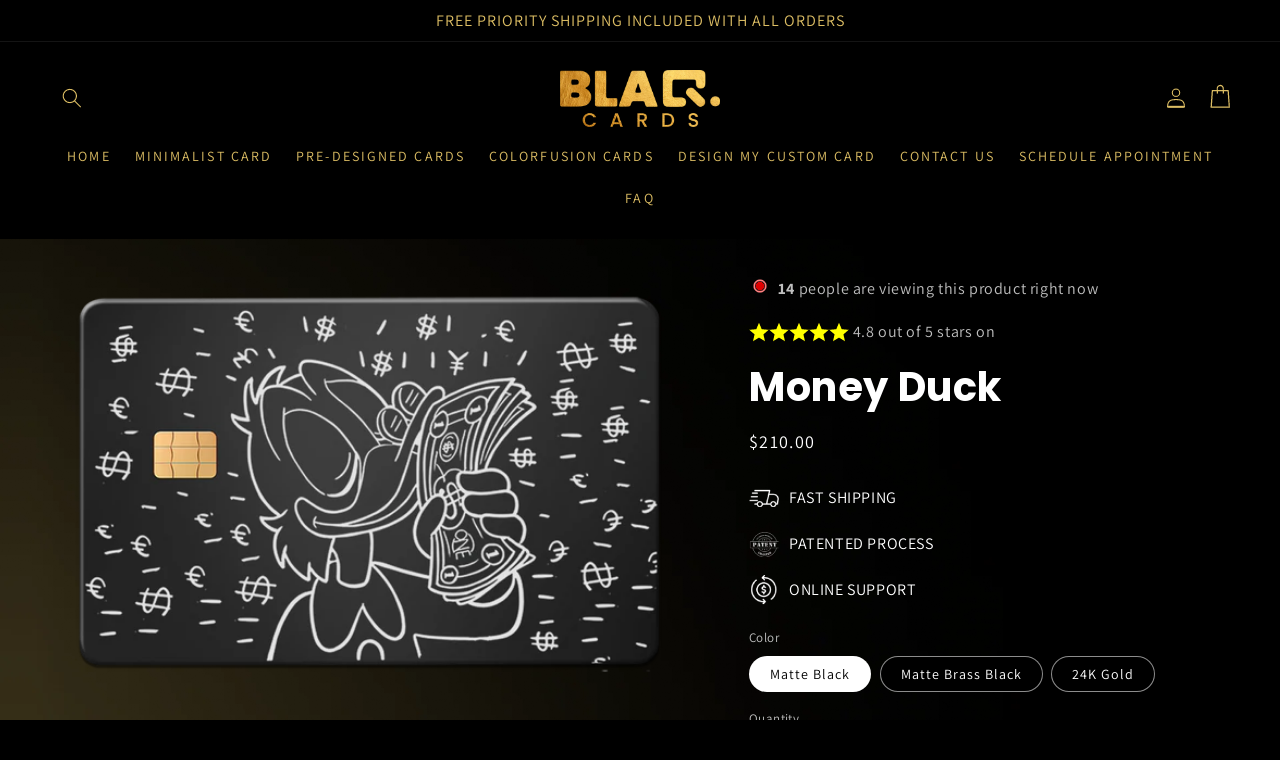

--- FILE ---
content_type: text/css
request_url: https://blaqcards.com/cdn/shop/t/6/assets/custom.css?v=68291771074818314221701169808
body_size: 7068
content:
/** Shopify CDN: Minification failed

Line 1714:1 Unexpected "{"

**/
@font-face { 
  font-family: 'Quickpen';
  src: url(//cdn.shopify.com/s/files/1/2313/0077/t/158/assets/Quickpen.eot?v=88568153157290562941667939532);
  src: local('Quickpen'),
    url(//cdn.shopify.com/s/files/1/2313/0077/t/158/assets/Quickpen.eot?%23iefix&v=88568153157290562941667939532) format('embedded-opentype'),
    url(//cdn.shopify.com/s/files/1/2313/0077/t/158/assets/Quickpen.woff2?v=158470013612928425941667939534) format('woff2'),
    url(//cdn.shopify.com/s/files/1/2313/0077/t/158/assets/Quickpen.woff?v=61709298583722852431667939533) format('woff'),
    url(//cdn.shopify.com/s/files/1/2313/0077/t/158/assets/Quickpen.ttf?v=84015488357541196241667939533) format('truetype'),
    url(//cdn.shopify.com/s/files/1/2313/0077/t/158/assets/Quickpen.svg%23Quickpen?72630) format('svg');
  font-weight: normal;
  font-style: normal;    
}      
.announcement-bar__message{ 
  line-height: normal;
} 

.section-header:not(.shopify-section-header-sticky) .header--overlay{
  background: transparent;
}
.section-header:not(.shopify-section-header-sticky) .header--overlay .logo-primary{
  display:none;
}
.section-header.shopify-section-header-sticky.animate .header--overlay .logo-secondary{
  display:none;
}
.section-header:not(.shopify-section-header-sticky) .header--overlay .header__menu-item,
.section-header:not(.shopify-section-header-sticky) .header--overlay .header__icon {
  color:#FFF;
}

.header-wrapper--border-bottom.header--overlay{
  border-bottom: 0.1rem solid rgba(255,255,255,.08);
}

.header-wrapper:not(.header--overlay) .logo-secondary{
  display:none;
}

.header__menu-item:hover span{
  text-decoration:none;
}
.header__inline-menu li > a { 
  text-transform: uppercase;
  letter-spacing: .15em; 
} 
.banner__heading{   
   margin-bottom: 0; 
    line-height: 1;  
}  
.collection-list-wrapper .title-wrapper-with-link {
    flex-direction: column;
    align-items: center;
  text-align: center;
}
.collection-list-wrapper .title-wrapper-with-link p {
    margin: 0;
} 
.collection-list__item .card__content{
  text-align:center;
} 
.collection-list .collection-list__item .card__inner {
    border: 8px solid var(--gradient-base-accent-2);
    border-radius: 50%;
    overflow: hidden;
}
.collection-list__item {
    padding: 0 20px;
}
.card__heading a:focus:after{ 
  box-shadow: none;
  outline: none;
}
.featured-coll__tabs {
    overflow-x: visible;
    overflow-y: visible;
    white-space: normal;
    width: 90%;
    margin: 0 auto 3em;
    text-align: center;
    padding-top: 2em;
    border-top: 1px solid rgba(0,0,0,.5);
}
.featured-coll__tabs a { 
    margin-left: 2rem;
    display: inline-block; 
    padding-bottom: 5px;
    border-bottom: 2.5px solid transparent;
    font-size: 15px; 
    text-decoration: none;  
    outline: 0;
    color: rgba(var(--color-foreground),.7);
    -webkit-transition: color 0.3s ease-in;
    -moz-transition: color 0.3s ease-in;
    -o-transition: color 0.3s ease-in;
    transition: color 0.3s ease-in;
}
.featured-coll__tabs a:first-child {
    margin-left: 0; 
}
.featured-coll__tabs a.activeTab--cell {
    border-bottom-color: var(--gradient-base-accent-2);
}
.featured-coll__tabs-content>div {
    display: none;
}
.featured-coll__tabs-content>div.activeTab--cell_block {
    display: block;
}
.multicolumn-list h3{
  font-family: var(--font-body-family);
  font-style: var(--font-body-style);
  font-weight: var(--font-body-weight);
}
.section-module1-template .title-wrapper-with-link .rte {
    max-width: 580px;
    margin: 20px auto 0;
    color: rgb(var(--color-foreground));
}
.section-module1-template .grid {
    max-width: 980px;
    margin: 0 auto;
}
.section-module1-template .module1-left-col .instaLink {
    padding: 15px;
    text-align: right; 
}
.instaLink svg.icon.icon-instagram {
    width: 12px;
    height: 12px;
    vertical-align: middle;
}
.section-module1-template .module1-right-col {
    padding-left: 40px;
    text-align: center;
} 
.section-module1-template .module1-right-col > p {
    font-family: Quickpen;
    font-size: 32px;
    transform: matrix(0.99, -0.1, 0.1, 0.99, 0, 0);
    line-height: 1.5em;
    text-align: center;
    margin-bottom: 1em;
    color: #000;
}
.section-module1-template .module1-right-col .module1-prod {
    text-align: center;
    max-width: 300px;
    margin: 5em auto 20px;
}
.section-module1-template .module1-right-col .module1-prod a {
    text-decoration: none;
}
.section-module1-template .module1-right-col .module1-prod img {
    width: 100%;
}
.section-module1-template .module1-right-col .module1-prod .box-ratio,
.section-module1-template .module1-right-col .module1-prod .box-ratio img {
    background: transparent;
}
.section-module1-template .module1-right-col .module1-prod span { 
  border-bottom: 1px solid currentColor;
  color: #000;
  font-size: 14px;
}
.section-module1-template .module1-right-col .rte {
    text-align: center;
    max-width: 400px;
    margin: 0 auto 2.5em;
}
.section-module1-template .module1-right-col .rte p {
    font-size: 15px;
    line-height: 2em;
    color: #1f1f1f; 
}
.section-module2-template .module2-list-content>div {
    display: none;
    text-align: center;
    padding: 0 5% 5%;
    max-width: 1000px;
    margin: 0 auto;
} 
.section-module2-template .module2-list-content>div.activeList {
    display: block;
}
.section-module2-template .module2-list-content>div p {
    letter-spacing: 2.2px;
    font-size: 2.5em; 
    color: #343434;
}
.section-module2-template .module2-list {
    display: flex;
    align-items: center;
    flex-wrap: wrap;
    justify-content: space-evenly;
    max-width: 870px;
    margin: 0 auto;
}
.section-module2-template .module2-list a {
    display: block;
    opacity: 1;
    padding: 10px;
    margin-bottom: 20px;
    position: relative;
}
.section-module2-template .module2-list a:after {
    content: "";
    height: 5px;
    width: 0px;
    left: 50%;
    bottom: 0;
    transform: translate(-50%);
    background-color: #000;
    position: absolute;
    transition: all .3s linear;
}
.section-module2-template .module2-list a:after {
    background-color: #d1ab8e;
}
.section-module2-template .module2-list a.activeList:after {
    width: 100px;
}
.product-grid .card__heading {
    font-size: 14px;
}
.product-grid .card-information .price {
    font-size: 13px;
}
.product-grid .card__heading a:after{
/*  */
}
.collection_swatches {
    display: flex;
    justify-content: flex-start;
    align-items: center;
}
.collection_swatches .swatch {
    position: relative;
    margin: 5px;
    border: 1px solid transparent;
    border-radius: 100%;
    line-height: normal;
    display: flex;
    align-items: center;
    justify-content: center;
    padding: 0;
}
.collection_swatches .swatch .check-icon {
    position: absolute;
    opacity: 1;
    width: 30px;
    height: 30px;
    border: 1px solid transparent;
    left: -3px;
    top: -3px;
    transition: all .3s ease-in-out;
}
.collection_swatches .swatch.selected-swatch .check-icon {
    border-color: #000;
}
.collection_swatches .swatch span {
    width: 24px;
    min-width: 24px;
    height: 24px;
    float: none;
    display: inline-block;
    -webkit-border-radius: 100%; 
    -moz-border-radius: 100%; 
    border-radius: 100%;
    -moz-background-clip: padding;
    -webkit-background-clip: padding-box;
    background-clip: padding-box;
    background-position: center;
    background-size: 25px; 
}
.product-variant_title:after { 
    content: "|";
    margin-left: 8px;  
    margin-right: 5px;
}
span.startingPrice {
    color: #c97878;
}
.card__inner.color-background-2.gradient.ratio {
    background: #f8f8f8;
}
.footer-block--menu h2.footer-block__heading {
    font-family: var(--font-body-family);
    font-style: var(--font-body-style);
    font-weight: var(--font-body-weight);
}
.product__tax{ 
  display:none; 
}
details[open]>.header__menu-item{ 
  text-decoration:none; 
}
.mega-menu__wrap {
    display: flex;
    flex-wrap: wrap;
}
.mega-menu__wrap .mega-menu__list{
   flex: 1;
}
.mega-menu__featured {
    display: flex;
    flex-wrap: wrap;
    flex: 1 1 auto;
}
.mega-menu__featured-item {
    flex: 1 1 50%;
    position: relative; 
    padding: 10px; 
} 
.mega-menu__featured-item .image-with-text__media{
  min-height:inherit;
}
.mega-menu__list--condensed .mega-menu__link{
  display: inline-block;
}
.Section--icon-with-text .value-propositions{
    display: flex;
    justify-content: space-between;
    list-style: none;
    margin: 0 auto;
    padding: 20px 0; 
      gap: 20px;
}
.Section--icon-with-text .value-propositions .value-proposition-item{
  display: flex;
    align-items: center;
    width: 25%;
    padding: 15px;
    border-radius: 6px;
}
.Section--icon-with-text .value-propositions .value-proposition-item .proposition-icon-holder {
       flex: 0 0 62px;
    margin: 0 10px 0 0;
    text-align: right;
    padding: 10px 5px;
    border-radius: 50%;
}
.Section--icon-with-text .value-propositions .value-proposition-item .proposition-icon-holder img{
  display:block;
width: 42px;
    height: 42px;
    object-fit: contain;
    margin: 0 auto;
}
.Section--icon-with-text .value-propositions .value-proposition-item .proposition-copy-wrap p strong{
font-size: 18px;
}
.Section--icon-with-text .value-propositions .value-proposition-item .proposition-copy-wrap p{
  margin:0px;
  font-size: 12px;
  line-height: normal;
}
.Section--icon-with-text .icon-v2 .title{
    font-family: var(--font-body-family);
    font-style: var(--font-body-style);
    font-weight: var(--font-body-weight);
 line-height: 1;
}
.featured-promo__wrap {
    display: flex;
    flex-wrap: wrap;
  align-items: flex-start;
}
.featured-promo__left {
    width: 33.333%;
      padding-right: 5em;
}
.featured-promo__left .button{
  color:#FFF;
}
.featured-promo__right {
    width: 66.666%;
    display: flex;
    flex-wrap: wrap;
    gap: 2em;
}
.featured-promo__item {
    width: calc(33.333% - 2em);
      position: relative;
  overflow: hidden;
}
.featured-promo__item:hover .featured-promo__overlay{
  transform: translateY(0);
}
.featured-promo__overlay {
    text-align: center;
    position: absolute;
    bottom: 0;
    padding: 20px 10px;
    left: 0;
    right: 0;
    color: #FFF;  
    transform: translateY(100%);
    transition: all .5s ease-in-out;
}
.featured-promo__overlay p {
    margin-top: 0;
  font-size:14px;
}
.featured-promo__overlay .button{ 
      min-height: calc(3.5rem + var(--buttons-border-width) * 2);
}
.featured-promo__overlay .button:after{
   box-shadow:none;
}
.featured-reviews-slider{ 
    display: flex;
   flex-wrap: wrap;
}
.featured-reviews-slider.flickity-enabled {
    display: block;
  box-shadow: none;
}
.featured-reviews-item {
  width: 100%;
      padding: 10px;
}
.featured-reviews-item__inner {
  background: #FCFCFC;
  border-radius: 8px;
  padding: 3em 15px;
  text-align:center;
}
.reviews-img {
    max-width: 72px;
    margin: 0 auto 12px;
}
.reviews-reating {
    display: flex;
    justify-content: center;
  max-width: 128px;
    margin: 0 auto;
}
.featured-reviews-item__inner .rte{
  margin: 20px 0;
  color:#000;
}   
.featured-reviews-item__inner small{
  color:#797979
}
hr.reviewsLink {
    max-width: 60%;
    margin: 5em auto 0; 
}
.title-wrapper--center{
  justify-content: center;
  text-align: center;
  flex-direction: column;
  align-items: center; 
}
.title-wrapper--center .rte {
    max-width: 1024px; 
    margin: 0 auto;
    clear: both;
  word-break: break-word;
}
.featured-gallery-slider {
    display: flex;
   flex-wrap: wrap;
}
.featured-gallery-slider.flickity-enabled {
    display: block;
  box-shadow: none;
}
.featured-gallery-slider.flickity-enabled .flickity-viewport{
/*   width: 90%;
  margin: 0 auto; */
}
.featured-gallery-item {
  width: 20%;
  padding: 15px 6px;
}
.featured-gallery-item p {
  margin-bottom: 0;
  color: #fff;
  font-size: 20px;
  line-height: 1;
  padding: 0 10px;
}
.featured-gallery-wrap{ 
  text-align: center;
  border-radius: 12px; 
  z-index: 1;
  position: relative;
      padding: 0 3em;
}
.featured-gallery-wrap .flickity-prev-next-button{
  background: #F6F6F6;
  box-shadow: 0px 4px 25px 5px rgba(0, 0, 0, 0.15);
  width: 60px;
  height: 60px;
}
.featured-gallery-wrap .flickity-prev-next-button .flickity-button-icon{
  width: 20px;
  height: 20px;
  top: 50%;
  left: 50%;
  transform: translate(-50%, -50%);
}
.featured-gallery-wrap .flickity-prev-next-button.previous {
    left: -6em;
}
.featured-gallery-wrap .flickity-prev-next-button.next {
    right: -6em;
}
.flickity-button:active {
    opacity: 1;
}
.fancybox__backdrop:empty {
    display: block;
}
.cd-timeline__container *:empty {
   display: block;
}
.cd-timeline__container {
    position: relative;
    padding: 1.25em 0; 
}
.cd-timeline__container::before {
    content: '';
    position: absolute;
    top: 20px;
    left: 18px;
    height: calc(100% - 124px);
    width: 2px;
    background-color: #000000;
}
.cd-timeline__block {
    display: -ms-flexbox;
    display: flex;
    position: relative;
    z-index: 1;
    justify-content: flex-end;
}
.cd-timeline__img {
    display: -ms-flexbox;
    display: flex;
    -ms-flex-pack: center;
    justify-content: center;
    -ms-flex-align: center;
    align-items: center;
    -ms-flex-negative: 0;
    flex-shrink: 0;
    width: 20px;
    height: 20px;
    background: #000000;
    border-radius: 50%;
    margin-left: 9px;
    border: 4px solid #fff;
}
.cd-timeline__content {
    -ms-flex-positive: 1;
    flex-grow: 1;
    position: relative;
    margin-left: 1.25em; 
    background: hsl(0, 0%, 100%); 
    border-radius: 0.25em; 
    padding: 1.25em; 
}
 
.cd-timeline__date {
    color: hsla(207, 10%, 55%, 0.7); 
}

.cd-timeline__date .rte{
  color:#000;
}
@media (min-width: 64rem){
    .cd-timeline__container::before {
      left: 50%;
      -webkit-transform: translateX(-50%);
      -ms-transform: translateX(-50%);
      transform: translateX(-50%);
    }
    .cd-timeline__img {
      width: 20px;
      height: 20px;
      background: #000000;
      -ms-flex-order: 1;
      order: 1;
      will-change: transform;
      position: absolute;
      left: 50%;
      top: 46%;
      border: 4px solid #fff;
      transform: translate(-50%,-50%);
      margin-left: 0;
  }
    .cd-timeline__content {
      width: 45%;
      -ms-flex-positive: 0;
      flex-grow: 0;
      will-change: transform;
      margin: 0;
      font-size: 0.8em;
      --line-height-multiplier: 1.2;
  }
   
    .cd-timeline__block:nth-child(odd) .cd-timeline__content::before {
      right: auto;
      left: 100%;
      width: 0;
      height: 0;
      border: 7px solid transparent;
      border-left-color: hsl(0, 0%, 100%); 
  }
    .cd-timeline__date {
        position: absolute;
        width: 100%;
        left: 120%;
        top: 50px;
    }
    .cd-timeline__block:nth-child(even) {
      -ms-flex-direction: row-reverse;
      flex-direction: row-reverse;
  }
    .cd-timeline__block:nth-child(even) .cd-timeline__date {
      left: auto;
      right: -120%;
      text-align: left;
  }
    .cd-timeline__date {
      position: absolute;
      width: 100%;
      left: -120%;
      top: 50px;
  }
 .cd-timeline__container:before{
   height: 100%;
   top: 0;
 }
}
.btn-group {
    position: absolute;
    left: 15px;
    bottom: 15px;
    z-index: 1;
    display: flex;
    flex-wrap: wrap;
}
.btn-group .btn-play {
    margin-right: 10px;
}
.btn-group span {
    display: block;
    color: #fff;
    width: 40px;
    height: 40px;
    border: 1px solid currentColor;
    border-radius: 50%;
    padding: 8px;
    background: rgba(0,0,0,.1);
    cursor: pointer;
}
.btn-group span svg {
    width: 100%;
    height: 100%;
    display: block;
}
.videoWrapper iframe, .videoWrapper object, .videoWrapper embed, .videoWrapper video{
      position: absolute;
    top: 0;
    left: 0;
    width: 100%;
    height: 100%;
  object-fit: cover;
}
.btn-group span.vid-play, .btn-group span.vid-mute {
    display: none;
}
.quick-add{
  text-align:center;
}
.card__content .quick-add__submit{
  min-width: inherit;
  padding: 0.8rem 2rem;
}
.featured-vertical-text__items {
    display: flex;
    flex-wrap: wrap;
    margin-bottom: 2em;
}
.featured-vertical-text__title {
    width: 33.333%;
}
.featured-vertical-text__rte {
    width: 66.666%;
}
.featured-vertical-text__items:last-child {
  margin-bottom: 0;
}
.featured-customers__wrap {
    box-shadow: none;
}
.featured-customers__items {
    width: 100%;
    display: flex;
    flex-wrap: wrap;
    align-items: center;
    padding: 0 15vw;
}
.featured-customers__items > div {
    width: 33.333%;
    padding: 0 3em;
}
.featured-customers__items .reviews-reating{
  margin:0;
}
.featured-customers__items .rte{
  text-align: center;
}
.featured-customers__items .rte .multicolumn-card__image-wrapper {
    max-width: 30px;
    margin: 0 auto;
}
.featured-customers__items .rte .multicolumn-card__image-wrapper img{
  border:0px;
}

/*sticky add to cart*/
  
.custom-sticky-add-to-cart{
  z-index: 2; 
  width:100vw;
  position:fixed;
  bottom:0px;
  left:0px;
  min-height:7rem;
  padding-left: calc((100vw - var(--page-width))/2);
  padding-right: calc((100vw - var(--page-width))/2);
  transition: all .20s;
/*   opacity:0;
    visibility:hidden; */
    transform: translateY(100%);
    transition: transform .5s ease-in-out;
  border-top: solid 0.1rem rgba(var(--color-foreground),.08);
  
}
  
.show-sticky-add-to-cart{
/*     opacity:1;
  	visibility: visible; */
  transform: translateY(0);
  
}

.custom-sticky-add-to-cart-width{
  max-width:inherit !important; 
}
 
.stickyprice{
  font-size: 1.5rem !important;
  font-family: Alata,sans-serif;
  color: rgba(var(--color-foreground),.75) !important;
}
  
.sticky_addtocart_block{
  height:100%;
  width:100%;
  display:flex;
  align-items:center;
}
  
.sticky-add-right{
  padding-right: 4.2rem;
}
  
.sticky-add-left{
  justify-content:left;
  padding-left:4.2rem;
}
  .selector-wrapper{display:none;}  
@media screen and (max-width: 750px){
  .custom-sticky-add-to-cart{
    display:grid;
  	grid-template-columns: 0 auto;
  }
  
  .sticky-add-right{
    justify-content: center;
    padding-left: 2rem;
    padding-right: 2rem;
  }
  
  .sticky-add-left{
     display:none
  }
  
  .sticky-add-to-cart-button{
    font-size:1.4rem;
  }
  
  .sticky-add-to-cart-button{
    padding-left:3rem;
    padding-right:3rem;
  }
}
  
@media screen and (min-width: 751px){
  .custom-sticky-add-to-cart{
    display:inline-grid;
    grid-template-columns: auto auto;
    
  }
  
  .sticky-add-right{
    justify-content: right;
    
  }
    
  .sticky-add-to-cart-button{
    font-size:1.6rem;
  }
  
  .sticky-add-to-cart-button{
    padding-left:5rem;
    padding-right:5rem;
  }
}
  
.sticky-add-to-cart-button{ 
  height:70%;
  border:0;
  color:#fff;
  background-color:#fff; 
  font-family:inherit;
  cursor:pointer;
  touch-action: manipulation;
}
.sticky-add-to-cart-button:disabled{cursor: not-allowed;
  opacity: .5;
} 
.sticky-add-to-cart-quantity-block{
  border: 1px solid #f5f5f5;
  margin-right:2rem;
  max-width:10rem;
  background-color:white !important;
  height:70%;
  border-radius: 4px;
  display:inline-grid;
  grid-template-columns: 30% 40% 30%;
}
  
.difianco-add-to-cart-quantity-block{
  border: 1px solid #f5f5f5;
  margin-left:1rem;
  max-width:10rem;
  background-color:white !important;
  margin-bottom: 1rem;
  border-radius: 4px;
  display:inline-grid;
  grid-template-columns: 30% 40% 30%;
}
   
.sticky-add-to-cart-quantity-button{
  border:0;
  background-color:transparent;
  cursor:pointer;
  text-align:center;
  color: #111;
  touch-action: manipulation;
}
  
.difianco-add-to-cart-quantity-button{
  border:0;
  background-color:transparent;
  cursor:pointer;
  text-align:center;
  color: #111;
  font-size: 1.4rem;
  font-weight: 500;
  line-height: 4.4rem;
  cursor:pointer;
  touch-action: manipulation;
}
.sticky_addtocart_block .product__title {
    margin: 0;
} 
ul.ctm-mobi-bar {
    padding: 0;
    position: fixed;
    margin: 0 auto;
    left: 0;
    right: 0;
    bottom: 0;
    width: 100%;
    -webkit-box-sizing: content-box;
    box-sizing: content-box;
    height: 60px;
    display: -webkit-box;
    display: flex;
    display: -ms-flexbox;
    -webkit-box-orient: horizontal;
    -webkit-box-direction: normal;
    flex-flow: row nowrap;
    border-top: 1px solid #ccc;
    background-color: #fff;
    font-size: 12px;
    z-index: 9;
}
ul.ctm-mobi-bar li { 
        padding: 5px;
    position: relative;
    display: inline-block;
    width: 25%;
    text-align: center;
    color: #767676;
    text-decoration: none;
}
ul.ctm-mobi-bar li a {
    color: #767676;
    text-decoration: none;
    display: flex;
    flex-direction: column;
    justify-content: center;
    height: 100%;
}
ul.ctm-mobi-bar li a svg {
    display: block;
    margin: 0 auto;
}
ul.ctm-mobi-bar li.active {
    background: #000;
    color: #FFF;
}
ul.ctm-mobi-bar li.active a {
    color: #FFF;
}
.toastify a {
    color: #000;
    text-decoration: none;
}
.toastify p {
    margin: 0;
}
.checkout-promo-bar {
    padding: 0.5rem 0;
    border-bottom: 0.1rem solid rgba(var(--color-foreground),.08);
    margin-bottom: 1.5rem;
    border-top: 0.1rem solid rgba(var(--color-foreground),.08);
    text-align: center;
    font-weight: 700;
      font-size: 0.8em;
}
.checkout-promo-bar svg {
    vertical-align: middle;
    margin-right: 5px;
    width: 20px;
    height: 20px;
}

.cart__progress-bar-container {
  padding: 10px 0;
  border-top: 0.1rem solid rgba(var(--color-foreground),.08);
  border-bottom: 0.1rem solid rgba(var(--color-foreground),.08);
  margin-bottom: 1.5rem;
}
.cart__progress-step-wrapper {
    display: flex;
    align-items: flex-start;
    justify-content: space-between;
  flex-wrap: wrap
}
.cart__progress-step-wrapper.count-1 .cart__progress-step{
  width:100%;
}
.cart__progress-step-wrapper.count-2 .cart__progress-step{
  width:50%;
}
.cart__progress-step-wrapper.count-3 .cart__progress-step{
  width:33.333%;
}
.cart__progress-step {
    display: flex;
    flex-direction: column;
    align-items: center;
    justify-content: center;
    padding: 0 3px;
}
.cart__progress-step-icon {
    width: 18px;
    height: 18px;
    border-radius: 50%;
    background-color: #d1dbe2;
    display: flex;
    align-items: center;
    justify-content: center;
}
.cart__progress-step-icon svg {
    width: 10px;
    height: 10px;
}
.cart__progress-step-label {
    min-width: 0;
    width: 100%;
    white-space: nowrap;
    overflow: hidden;
    text-overflow: ellipsis;
    text-align: center;
    font-size: 12px;
    line-height: 14px;
    padding-top: 2px;
}
.cart__progress-bar-meter {
    position: relative;
    margin: 8px 0 0 0;
    padding: 0;
    width: 100%;
    height: 10px; 
    border-radius: 10px; 
    background: #eeeeee;
}
.no-progress .cart__progress-bar-meter-fill {
    opacity: 0;
}
.cart__flyout-shipping-bar-meter-fill, .cart__progress-bar-meter-fill, .complete .cart__progress-step-icon{
    color: #000000;
    background: #d8b256;
}
.cart__progress-bar-meter-fill {
    position: absolute;
    top: 0;
    left: 0;
    bottom: 0;
    right: auto;
    margin: 0;
    padding: 0 10px;
    width: auto;
    height: 10px; 
    border-radius: 10px;
    white-space: nowrap;
    text-overflow: ellipsis;
    overflow: hidden;
    opacity: 1;
    -webkit-transition: all .25s ease;
    -moz-transition: all .25s ease;
    -ms-transition: all .25s ease;
    -o-transition: all .25s ease;
    transition: all .25s ease;
}
.sr-only{
      border: 0;
    clip: rect(0, 0, 0, 0);
    height: 1px;
    margin: -1px;
    overflow: hidden;
    padding: 0;
    position: absolute;
    width: 1px;
}
.cart__progress-bar-prompt {
    margin-top: 10px;
    font-size: 14px;
    line-height: 17px;
    text-align: center;
}
.cart__flyout-recommendations{
  padding: 10px 0;
  border-top: .1rem solid rgba(var(--color-foreground),.2);
}
.cart__flyout-recommendations-head{
  text-align:center;
  margin-bottom:10px;
}
.cart__flyout-recommendations-head h3{
     margin: 0 0 10px;
}
.cart__flyout-recommendations-head .rte {
    font-size: 1em;
    line-height: 1;
}
ul.cart__flyout-recommendations-product {
    margin: 0;
    padding: 0;
}
li.cart__flyout-recommendations-item {
    list-style: none;
    border-top: 0.1rem solid rgba(var(--color-foreground),.08); 
    padding:10px 0;
    display: flex;
    align-items: center;
      flex-wrap: wrap;
}
li.cart__flyout-recommendations-item .product-media {
    -webkit-flex: 0 0 auto;
    -moz-flex: 0 0 auto;
    -ms-flex: 0 0 auto;
    flex: 0 0 auto;
    -webkit-box-flex: 0; 
    -moz-box-flex: 0;
    margin: 0;
    padding: 0;
    width: 90px;
}
li.cart__flyout-recommendations-item .product-media img{
  width:100%;
}
li.cart__flyout-recommendations-item .product-info {
    margin: 0;
    padding: 0 10px;
    width: calc(100% - 170px);
}
li.cart__flyout-recommendations-item .product-info .product-variant_title{
  display:none;
}
li.cart__flyout-recommendations-item .product-actions {
    width: 80px;
}
li.cart__flyout-recommendations-item .product-info h5 {
    margin: 0 0 10px;
}
li.cart__flyout-recommendations-item .product-info h5 a.link{
text-decoration: none;
}
li.cart__flyout-recommendations-item .product-info .price {
    font-size:1.2rem;
    letter-spacing: 0;
}
.cart__flyout-option-btn .button {
    font-size: 1.2rem;
    min-width: inherit;
    padding: 10px;
    min-height: inherit;
    letter-spacing: 0;
    width: 100%;
}
.cart__flyout-option-dropdown{
  width:100%;
  display:none;
}
.masonry-gallery-container{
  display: block;
  grid-auto-columns: 1fr;
  grid-column-gap: 16px;
  grid-row-gap: 16px;
  -ms-grid-columns: 1fr 1fr;
  grid-template-columns: 1fr 1fr;
  -ms-grid-rows: auto auto;
  grid-template-rows: auto auto;
  text-align: center;
  -moz-column-count: 3;
  column-count: 3;
}
.masonry-gallery-container a {
    display: inline-block;
    max-width: 100%;
  outline: none;
    box-shadow: none;
}
.masonry-gallery-container img {
  margin: 5px;
  max-width: 100%;
  display: block;
  height: auto;
}
.fancybox-bg:empty {
    display: block;
}
.cl-upload--wrapper {
    border: 1px dashed #babcc6;
      margin-bottom: 20px;
  padding: 75px 0;
}
.filepond--drop-label.filepond--drop-label label{
  width: 100% !important;
    height: 100% !important;
    display: flex;
    justify-content: center;
    align-items: center;
}
svg.box__icon {
    vertical-align: middle;
    margin-right: 10px;
}
.template-product\.your-design .product--no-media .product-form>.form,
.template-product\.your-design .product-form__buttons{ 
    max-width: 100%;
}
.template-product\.your-design .product--no-media{
 max-width: 100%;
}
.template-product\.your-design .product--no-media .product__title{
  text-align:left;
}
.countdown__timer {
    display: flex;
    justify-content: center;
    align-items: center;
}
.countdown__timer-title {
    text-align: right;
    padding-right: 5px;
    font-size: 12px;
    white-space: nowrap;
}
ul.timer__list {
    display: flex;
    padding-top: 5px;
    font-size: 15px;
    font-weight: bold;
    margin: 0;
    padding: 0;
}
ul.timer__list li {
    list-style: none;
    line-height: 1;
}
.timer__list span {
    padding: 0 5px;
}
span.time-type {
    display: block;
    font-size: 10px;
}
#countdown .page-width {
    display: flex;
    justify-content: space-between; 
}
.trustpiot_review_slider {
    display: flex;
   flex-wrap: wrap;
}
.trustpiot_review_slider.flickity-enabled {
    display: block;
  box-shadow: none;
}
.trustpiot_review_item {
    width: 20%;
    padding: 10px;
}
.trustpiot_review_item > div{
     
    border-radius: 2px;
    box-shadow: 0 1px 0 0 rgba(182,196,210,.4); 
   padding: 15px;
}
.trustpiot_review_icon{
      display: flex;
    align-items: center;
    gap: 15px;
}
.trustpiot_review_icon > svg{
      max-width: 100px;
}
.trustpiot_review_icon > svg .tp-star__canvas,
.trustpiot_review_icon > svg .tp-star__canvas--half {
    fill: #00b67a;
}
.verification-label {
    display: flex;
    align-items: center;
}
.verification-label .label-icon svg {
    height: 14px;
    margin: 0 4px 2px auto;
    width: 14px;
    display: block;
}
.trustpiot_review_txt h3 {
     margin:  0;
    font-weight: 700;
}
.trustpiot_review_txt div p {
    font-size: 12px;
    margin: 5px 0;
}
.trustpiot_review_txt small {
    font-size: 10px;
  font-style: italic;
}
.trustpiot_review_slider .flickity-button-icon{
  width: 20px;
  height: 20px;
  top: 50%;
  left: 50%;
  transform: translate(-50%, -50%);
}
.trustpiot_review_slider .flickity-prev-next-button.previous {
    left: -35px;
}
.trustpiot_review_slider .flickity-prev-next-button.next {
    right: -35px;
}
.trustpiot_review_slider:active {
    opacity: 1;
}
.verification-label .label-text {
    font-size: 10px;
}
.banner__countdown ul.timer__list li span:first-child {
    font-size: 2em;
    padding: 1rem 1.5rem;
    display: inline-block;
    background-color: rgba(var(--color-button),var(--alpha-button-background));
    color: rgb(var(--color-button-text));
    margin: 5px;
}
.banner__countdown ul.timer__list li span.time-type{
  font-size: 20px;
}
.marquee__scrolling-list {
    grid: auto / auto-flow max-content;
    justify-content: center;
    display: grid;
    overflow: hidden;
}
.marquee__item {
    grid: auto / auto-flow auto 5rem;
    place-items: center;
    display: grid;
    padding: 0 20px;
    color: #FFF;
    font-size: 5vw;
  animation: translateFull var(--marquee-animation-duration, 0s) linear infinite;
}
@keyframes translateFull {
  from {
    transform: translateX(0);
  }

  to {
    transform: translateX(calc(-100% * 1) );
  }
}
@media (prefers-reduced-motion) {
   .marquee__item {
    animation: translateFull var(--marquee-animation-duration, 0s) linear infinite;
  }
}
@media (prefers-reduced-motion: no-preference) {
  .marquee__item {
    animation: translateFull var(--marquee-animation-duration, 0s) linear infinite;
  }
}
.pagination-wrapper{
  display:none;
}
.palm_img_video {
    max-width: 550px;
    margin: 0 auto;
}
.playVideoAnimation {
    padding-bottom: inherit !important;
    height: auto !important;
}
.palm_img_video video {
    object-fit: inherit;
    position: relative;
}
.playVideoAnimation.image-with-text__media--placeholder:after{
  background:transparent;
}
/*-=-=-Responsive-CSS-=-=-=-*/
@media screen and (min-width: 750px){
.featured-reviews-item {
    width: 50%%;
    padding: 10px;
  }
  .marquee__item{
    grid-auto-columns: auto 10rem;
    padding: 0 40px;
  }
  .trusted-box img{
    padding-right: 10px;
  }
}
@media screen and (min-width: 990px){
  .footer-block--newsletter .footer-block__heading {
      font-size: calc(var(--font-heading-scale) * 2rem);
  }
  .featured-reviews-single_row {
    display: grid;
    grid-template-columns: auto 1fr;
    grid-template-rows: 1fr;
    grid-column-gap: 2em;
    grid-row-gap: 0px;
    align-items: center;
  }
  .featured-reviews-single_row .title-wrapper--center {
      flex-direction: column;
        max-width: 300px;
  }
  .Section--icon-with-text .icon-v2{
     display: grid;
      grid-template-columns: .5fr 1fr;
      grid-template-rows: 1fr;
      grid-column-gap: 2em;
      grid-row-gap: 0px;
  }
  .Section--icon-with-text .icon-v2 .value-propositions{
    flex-wrap: wrap;
    gap: 0;
  }
  .Section--icon-with-text .icon-v2 .value-propositions .value-proposition-item{
    width:50%;
  }
  .featured-reviews-item {
    width: 33.333%;
    padding: 10px;
  }
  
}
@media screen and (max-width: 1200px){
  .featured-gallery-item {
     width:25%;
  }
}
@media screen and (max-width: 1024px){
  .featured-gallery-item {
     width:33.333%;
  }
  .featured-reviews-item {
    width: 50%; 
  }
  .trustpiot_review_item {
    width: 25%; 
  }
}
@media screen and (max-width: 900px){
  .Section--icon-with-text .value-propositions {
    flex-direction: column;
    max-width: 400px;
    margin: 0 auto;
 }
 .Section--icon-with-text .value-propositions .value-proposition-item {
    width: 100%;
 }
.featured-promo__left{
    padding:0px;
  }
  .featured-promo__right{
    gap: 1em;
  }
  .featured-promo__left,
  .featured-promo__right,
  .featured-promo__item{
    width:100%;
  }
  .featured-promo__overlay{
    transform: none;
  }
  
  .featured-gallery-item {
   width:30%;
  }
  .featured-gallery-wrap .flickity-prev-next-button{
    width: 45px;
    height: 45px;
  }
  .featured-gallery-wrap .flickity-prev-next-button.previous {
      left: -4em;
  }
  .featured-gallery-wrap .flickity-prev-next-button.next {
      right: -4em;
  }
  .trustpiot_review_item {
    width: 33.333%; 
  }
  .trustpiot_review_slider .flickity-prev-next-button.previous {
      left: 0;
  }
  .trustpiot_review_slider .flickity-prev-next-button.next {
      right: 0;
  }
} 
@media screen and (max-width: 749px){
 .featured-vertical-text__title,
  .featured-vertical-text__rte,
  .featured-customers__items>div{
    width:100%  
 }
  .featured-customers__items>div { 
      padding: 0 5%;
      margin-bottom: 20px;
  }
  .masonry-gallery-container {
      -moz-column-count: 2;
      column-count: 2;
  }
 .countdown__timer-title {
    font-size: 10px;
    padding-right: 3px;
}
  ul.timer__list {
      font-size: 11px;
  }
    .timer__list span {
      padding: 0 2px;
  }
  .trustpiot_review_item {
    width: 100%; 
  }
  .card-slider .slide-card-button a{
  margin-right: 0;
  }
.slide-card-button {
   flex-direction: column;
  }
  .icon-v2 .trustpiot_review_item {
    width: 100% !important;
}
  .style-v2  .accordian-custom  {
  column-count: 1 !important;
}
  .cd-timeline__date {
    text-align: center;
}
  .menu-single ul {
    flex-direction: column;
    align-items: center;
  }
.multicolumn .title-wrapper-with-link {
    align-items: center;
    text-align: center;
}
.trusted-icon-custom {
    display: flex;
    align-items: baseline;
}
  .trusted-box {
    padding: 8px 0;
    display: flex;
    flex-direction: column;
    align-items: flex-start !important;
}
  .trusted-icon-custom {
    justify-content: space-between;
}
  .trusted-box {
    width: 25%;
}
  .product-ctm-rate{
    flex-direction: column;
    align-items: baseline !important;
  }
  .card-slider .card-slider-img{
    width: 100%;
  }
  .slide-card-button a {
     margin-right: 0 !important;
   }
  .featured-effect-container {
    width: 90% !important;
  }

 #shopify-section-template--16988266463484__ea3cf7fc-132d-459b-9e04-66f775f55214 .product-featured-video .palm_img_video {
    max-width: 100%;
  }
  #shopify-section-template--16988266463484__ea3cf7fc-132d-459b-9e04-66f775f55214 .page-width {
    padding: 0;
  }
}
@media screen and (max-width: 640px){
  .featured-gallery-item {
     width:100%;
  }
  .featured-reviews-item {
    width: 100%; 
  }
  .featured-reviews-item:after{
    display:none;
  }
}
body.background-cont {
  background-color:#000;
    background-image: url('main_bg.png');
    background-position: top center;
    background-repeat: repeat-y;
    background-size: cover;
    background-attachment: inherit;
}

.image-with-text .custom-button {
    width: 100%;
    
}
.image-with-text .custom-button a {
  margin-right: 20px;
  margin-bottom: 20px;
}
.slide-card-button a{
  margin-right: 20px;
  margin-bottom: 20px; 
}
.card-slider-img {
    width: 40%;
    max-width: 100%;
    margin: 0 auto;
    transition: all .3s ease-in-out;
}
.card-slider-img.img-one.active,
.card-slider-img.img-two.active{
    transform: scale(1.3);
    position: relative;
    z-index: 9;
}
.card-slider-img img {
    width: 100%;
    height: auto;
}
.slide-card-button {
    display: flex;
    justify-content: center;
}
a.button.button--primary {
    color: #000;
}
.icon-v2 .trustpiot_review_slider, .trustpiot_review_txt h3, .title-wrapper--center {
    color: #000;
}
.icon-v2  .trustpiot_review_item {
  width: 25%;
}
.map-content {
    display: flex;
    flex-direction: column;
    align-items: center;
    margin: 0 auto;
}
.map-content .button.button--primary {
    background: #000;
    color: #fff;
}
.card__inner.color-background-2.gradient.ratio {
    background: transparent;
}
.icon-v2  .trustpiot_review_item>div{
     box-shadow: 10px 10px 10px #d8d8d8; 
}
.style-v2 .accordion {
  border-top: 0;
  border-bottom: 0;
  border-radius: 20px;
  background: linear-gradient(152deg, #0C0C0C 4.94%, #2B2B2B 118.93%);
  padding: 0 15px;
  margin: 10px 0;
}
.style-v2 .accordion summary:hover .accordion__title {
   text-decoration: none;
}
.style-v2  .accordion  summary:hover {
   background: none;
}
.style-v2 .accordion__content {
   padding: 0px 0 14px 0px;
}
.button, .shopify-challenge__button, .customer button{
  color: #000;
}
.cd-timeline__container:before{
  background-color: #D8B256;

}
.cd-timeline__img{
  border: 4px solid #D8B256;
}
.cd-timeline__date .rte {
    color: #fff;
}
.cd-timeline__content{
  background: transparent;
}
.style-v2 .accordian-custom  {
  column-count: 2;
}
.style-v2 .collapsible-content-wrapper-narrow{
  max-width: 87%;
}
.card-slider .flickity-button {
    color: #fff;
    border: 1px solid #fff;
    background: transparent;
}
.card-slider  .flickity-button:hover{
  background: none;
}
.card-slider{
  box-shadow: none;
}
.timeline-image .media{
      overflow: visible;
}
.timeline-image .media>img {
      object-fit: contain;
}
.menu-single li {
    list-style: none;
}
.menu-single  ul {
    display: flex;
    justify-content: center;
    margin-left: -33px;
}
.menu-single ul li {
    padding: 0 30px;
    text-transform: uppercase;
}

.menu-single .footer-block__heading{
  text-align: center;
}
.cd-timeline__img {
      bottom: 8em;
      top: inherit;
}{
      background-color: transparent;
}
.cd-timeline__block:last-child .cd-timeline__img {
    top: inherit;
    bottom: 8em;
}
.global-media-settings{
    background-color: transparent;
}
/* body, .color-background-1, .color-background-2, .color-inverse, .color-accent-1, .color-accent-2{
      background-color: transparent;
} */
.custom-sticky-add-to-cart{
  background: #000;
}
.product-ctm-rate {
    display: flex;
    align-items: center;
}
.product-custom-content {
    display: flex;
    align-items: center;
}
.trusted-box {
    display: flex;
    align-items: center;
    color: #fff;
}
.trusted-box img {
    width: 40px;
    height: auto;
}
.trusted-box {
    padding: 8px 0;
}
.custom-star {
    display: flex;
    align-items: center;
    gap: 5px;
}
.multicolumn-card .multicolumn-card__image-wrapper--third-width {  
  width: 43%; 
}
.custom-payment .list-payment {
    justify-content: center;
    padding: 20px 0;
}
 .cart-drawer__footer .totals * {
    line-height: 0.4;
}
.cart-drawer .totals__subtotal {
    font-size: 1.8rem;
}
.cart-drawer .totals{
    align-items: baseline;
}
.product-featured-video .btn-group{
    display: none;  
}
#shopify-section-template--16901608669436__062413c9-2ab5-4b3a-91d2-8196182ee6f2 {
  background: #000;
}
.google-logo {
    flex: 1;
    text-align: right;
    display: flex;
    justify-content: flex-end;
}
.trust-name{
  color: #000;
}
.trust-img img {
    height: 100%;
    width: 100%;
}

.trust-img {
    width: 40px;
    height: 100%;
}
.trust-img-text {
    display: flex;
}
.trust-content {
    display: flex;
    flex-direction: column;
    padding-left: 10px;
}
.featured-effect-container img {
    width: 100%;
    height: auto;
}
.featured-effect-img-one, .featured-effect-overlay {
    transition: all .3s ease-in-out;
}

.featured-effect-container {
    position: relative;
    width: 45%;
    margin: 0 auto;
}
.featured-effect-overlay {
    position: absolute;
    top: 0;
    opacity: 0;
    transition: all .3s ease-in-out;
}
.featured-effect-container:hover .featured-effect-overlay {
    opacity: 1;
}
.featured-effect-container:hover .featured-effect-img-one {
  opacity:0;
}
.featured-effect-button {
    display: flex;
    justify-content: center;
    padding: 4rem 0;
}
.featured-effect-img-one, .featured-effect-overlay {
    width: 100%;
}

--- FILE ---
content_type: image/svg+xml
request_url: https://blaqcards.com/cdn/shop/files/patent.svg?v=1700668536&width=550
body_size: 20771
content:
<svg width="104" height="98" viewBox="0 0 104 98" fill="none" xmlns="http://www.w3.org/2000/svg" xmlns:xlink="http://www.w3.org/1999/xlink">
<g opacity="0.9">
<ellipse cx="59.6436" cy="43.6055" rx="43.6055" ry="43.6055" fill="url(#paint0_linear_485_179)"/>
<g filter="url(#filter0_b_485_179)">
<ellipse cx="44.3565" cy="54.3945" rx="43.6055" ry="43.6055" fill="url(#paint1_linear_485_179)" fill-opacity="0.9"/>
<ellipse cx="44.3565" cy="54.3945" rx="43.6055" ry="43.6055" fill="url(#paint2_linear_485_179)" fill-opacity="0.45"/>
</g>
<rect x="5.24561" y="20.679" width="77.3211" height="67.4312" fill="url(#pattern0)" fill-opacity="0.7"/>
</g>
<defs>
<filter id="filter0_b_485_179" x="-43.249" y="-33.211" width="175.211" height="175.211" filterUnits="userSpaceOnUse" color-interpolation-filters="sRGB">
<feFlood flood-opacity="0" result="BackgroundImageFix"/>
<feGaussianBlur in="BackgroundImageFix" stdDeviation="22"/>
<feComposite in2="SourceAlpha" operator="in" result="effect1_backgroundBlur_485_179"/>
<feBlend mode="normal" in="SourceGraphic" in2="effect1_backgroundBlur_485_179" result="shape"/>
</filter>
<pattern id="pattern0" patternContentUnits="objectBoundingBox" width="1" height="1">
<use xlink:href="#image0_485_179" transform="matrix(0.00334135 0 0 0.00383142 -0.0012029 0)"/>
</pattern>
<linearGradient id="paint0_linear_485_179" x1="82.5" y1="-7.5" x2="60" y2="87" gradientUnits="userSpaceOnUse">
<stop stop-color="#FED76A"/>
<stop offset="1" stop-color="#716440" stop-opacity="0"/>
</linearGradient>
<linearGradient id="paint1_linear_485_179" x1="44.3565" y1="10.789" x2="44.3565" y2="98" gradientUnits="userSpaceOnUse">
<stop stop-color="white" stop-opacity="0.5"/>
<stop offset="1" stop-color="white" stop-opacity="0.3"/>
</linearGradient>
<linearGradient id="paint2_linear_485_179" x1="44.3565" y1="10.789" x2="44.3565" y2="98" gradientUnits="userSpaceOnUse">
<stop stop-color="#F2DFA9"/>
<stop offset="1" stop-color="#F2DFA9" stop-opacity="0"/>
</linearGradient>
<image id="image0_485_179" width="300" height="261" xlink:href="[data-uri]"/>
</defs>
</svg>


--- FILE ---
content_type: text/javascript
request_url: https://blaqcards.com/cdn/shop/t/6/assets/custom.js?v=87949963642059213601701087133
body_size: 1140
content:
(function(){document.addEventListener("contextmenu",event=>event.preventDefault()),document.onkeydown=function(e){if(e.keyCode==123||e.ctrlKey&&e.shiftKey&&e.keyCode==73||e.ctrlKey&&e.shiftKey&&e.keyCode==74||e.ctrlKey&&e.keyCode==85)return!1};var collectionTabs=function(){$(".featured-coll__tabs a").on("click",function(e){e.preventDefault();var id=$(this).attr("href");$(".featured-coll__tabs a").removeClass("activeTab--cell"),$(this).addClass("activeTab--cell"),$(".featured-coll__tabs-content > div").hide(),$(".featured-coll__tabs-content > div"+id).show(),$(".coll-swiper-tabs").each(function(){})})},module2List=function(){$(document).on("click",".module2-list a",function(e){e.preventDefault();var id=$(this).attr("href");$(".module2-list a").removeClass("activeList"),$(this).addClass("activeList"),$(".module2-list-content > div").hide(),$(".module2-list-content > div"+id).show()})},collectionSwatch=function(){$(document).on("click",".collection_swatches a.swatch",function(e){e.preventDefault(),$(this).parent().find("a.swatch").removeClass("selected-swatch"),$(this).addClass("selected-swatch");var variantImg=$(this).data("image"),title=$(this).data("title");$(this).parents(".card-information").find(".product-variant_title").html(title),$(this).data("image").indexOf("no-image")==-1&&($(this).parents(".product-card-wrapper").find(".card__media .card-primary-image").attr("src",variantImg),$(this).parents(".product-card-wrapper").find(".card__media .card-primary-image").attr("srcset",variantImg))})},featuredReviewsSlider=function(){$(".featured-reviews-slider").flickity({cellAlign:"left",wrapAround:!0,pageDots:!0,prevNextButtons:!1,autoPlay:!0,autoPlay:6e3})},recomandationslider=function(){$(".remcomand-slider").flickity({cellAlign:"left",wrapAround:!0,pageDots:!0,prevNextButtons:!1,autoPlay:!0,autoPlay:6e3})},featuredGallerySlider=function(){$(".featured-gallery-slider").flickity({cellAlign:"left",wrapAround:!0,pageDots:!1})},featuredCustomersSlider=function(){$(".featured-customers__wrap").flickity({cellAlign:"left",wrapAround:!0,pageDots:!0,fade:!0})},trustpiotReviewSlider=function(){$(".trustpiot_review_slider").flickity({cellAlign:"left",wrapAround:!0,pageDots:!1,prevNextButtons:!0,groupCells:!0})},videoPlay=function(){if($(document).on("click",".videoPlay",function(e){e.preventDefault(),$(this).parent().addClass("active"),$(this).parent().find(".video_iframe_yt").length>0&&($(this).parent().find(".video_iframe_yt")[0].src+="&autoplay=1"),$(this).parent().find("video").length>0&&$(this).parent().find(".ctm_video")[0].play()}),$(document).on("click",".vid-play",function(e){e.preventDefault(),$(this).hide(),$(this).parent().find(".vid-pause").css("display","block"),$(this).parents(".videoWrapper").find("video").get(0).play()}),$(document).on("click",".vid-pause",function(e){e.preventDefault(),$(this).hide(),$(this).parent().find(".vid-play").css("display","block"),$(this).parents(".videoWrapper").find("video").get(0).pause()}),$(document).on("click",".vid-unmute",function(e){e.preventDefault(),$(this).hide(),$(this).parent().find(".vid-mute").css("display","block"),$(this).parents(".videoWrapper").find("video").prop("muted",!1)}),$(document).on("click",".vid-mute",function(e){e.preventDefault(),$(this).hide(),$(this).parent().find(".vid-unmute").css("display","block"),$(this).parents(".videoWrapper").find("video").prop("muted",!0)}),$(".palm_img_video").length){var palm_video=$(".palm_img_video video").get(0),palm_video_loaded=!1;palm_video.onpause=function(){this.style.visibility="visible",palm_video_loaded=!0},palm_video.style.visibility="hidden",palm_video.playbackRate=10,palm_video.play();var palm_video_scroll_event_timeout=null,palm_video_scroll_event=function(){if(clearTimeout(palm_video_scroll_event_timeout),palm_video_loaded){var win_top=$(window).scrollTop(),$scroll_block=$(".palm_img_video"),scroll_block_top=$scroll_block.offset().top,scroll_block_height=$scroll_block.outerHeight(),scroll_start=scroll_block_top+scroll_block_height-$(window).height(),scroll_end=scroll_block_top,video_pos=0,video_fps=25,vid_frame=Math.floor(palm_video.currentTime*video_fps);if(scroll_start<win_top){var vid_frame_all=Math.floor(palm_video.duration*video_fps);if(win_top<scroll_end){var vid_progress=(win_top-scroll_start)/(scroll_end-scroll_start);video_pos=Math.floor(vid_frame_all*vid_progress)}else video_pos=vid_frame_all}vid_frame!=video_pos&&(palm_video.currentTime=video_pos/video_fps)}else palm_video_scroll_event_timeout=setTimeout(palm_video_scroll_event,100)};$(window).on("scroll resize",palm_video_scroll_event),palm_video_scroll_event()}},cartDrawerAddons=function(){function carItemUpdate(){$.getJSON("/cart.json").then(cart=>{fetch("cart?view=item").then(response=>response.text()).then(text=>{const sectionInnerHTML=new DOMParser().parseFromString(text,"text/html"),cartFormInnerHTML=sectionInnerHTML.getElementById("CartDrawer").innerHTML,totalPrice=sectionInnerHTML.querySelector("#CartDrawer .totals__subtotal-value").innerHTML;if($("#CartDrawer").html(cartFormInnerHTML),$("cart-drawer").removeClass("is-empty"),$("cart-drawer-items").removeClass("is-empty"),$("#cart-icon-bubble .cart-count-bubble").length===0){const cartNumber=document.createElement("div");cartNumber.className="cart-count-bubble",cartNumber.innerHTML=`
              <span aria-hidden="true">${cart.item_count}</span>
              <span class="visually-hidden">${cart.item_count} items</span>
              `,$("#cart-icon-bubble").append(cartNumber)}else $('.cart-count-bubble span[aria-hidden="true"]').each((_,count)=>$(count).text(cart.item_count));$("#cart-icon-bubble")[0].click(),$("#CartDrawer-Overlay").on("click",()=>{$("cart-drawer").removeClass("active"),$("body").removeClass("overflow-hidden")})})})}$(document).on("click",".cart__flyout-multiOpt_btn:not(.active)",function(e){e.preventDefault(),$(this).addClass("active"),$(this).html("Add"),$(this).parents(".cart__flyout-recommendations-item").find(".cart__flyout-option-dropdown").show()}),$(document).on("click",".cart__flyout-multiOpt_btn.active",function(e){e.preventDefault();var id=$(this).closest(".cart__flyout-recommendations-item").find(".cart__flyout-option-dropdown select").val(),parent=$(this).closest(".cart__flyout-recommendations-item");$(this).html("Adding.."),$.ajax({type:"post",dataType:"json",url:"/cart/add.js",data:{quantity:1,id},success:function(data){$(parent).find(".cart__flyout-multiOpt_btn.active").html("Added"),setTimeout(function(){$(parent).find(".cart__flyout-multiOpt_btn.active").html("Add"),carItemUpdate()},1500)}})}),$(document).on("click",".cart__flyout-singleOpt_btn",function(e){e.preventDefault();var id=$(this).data("val"),parent=$(this).closest(".cart__flyout-recommendations-item");console.log(id),$(this).html("Adding.."),$.ajax({type:"post",dataType:"json",url:"/cart/add.js",data:{quantity:1,id},success:function(data){$(parent).find(".cart__flyout-singleOpt_btn").html("Added"),setTimeout(function(){$(parent).find(".cart__flyout-singleOpt_btn").html("Add"),carItemUpdate()},1500)}})})},cardsHover=function(){$(".cardHover1").hover(function(){$(".card-slider-img.img-one").addClass("active")},function(){$(".card-slider-img.img-one").removeClass("active")}),$(".cardHover2").hover(function(){$(".card-slider-img.img-two").addClass("active")},function(){$(".card-slider-img.img-two").removeClass("active")})};collectionTabs(),module2List(),collectionSwatch(),featuredReviewsSlider(),featuredGallerySlider(),videoPlay(),featuredCustomersSlider(),cartDrawerAddons(),trustpiotReviewSlider(),recomandationslider(),cardsHover(),Fancybox.bind('[data-fancybox="gallery"]',{}),$(document).on("shopify:section:load",function(event){collectionTabs(),module2List(),collectionSwatch(),featuredReviewsSlider(),featuredGallerySlider(),videoPlay(),featuredCustomersSlider(),cartDrawerAddons(),trustpiotReviewSlider(),cardsHover(),Fancybox.bind('[data-fancybox="gallery"]',{})})})();
//# sourceMappingURL=/cdn/shop/t/6/assets/custom.js.map?v=87949963642059213601701087133
